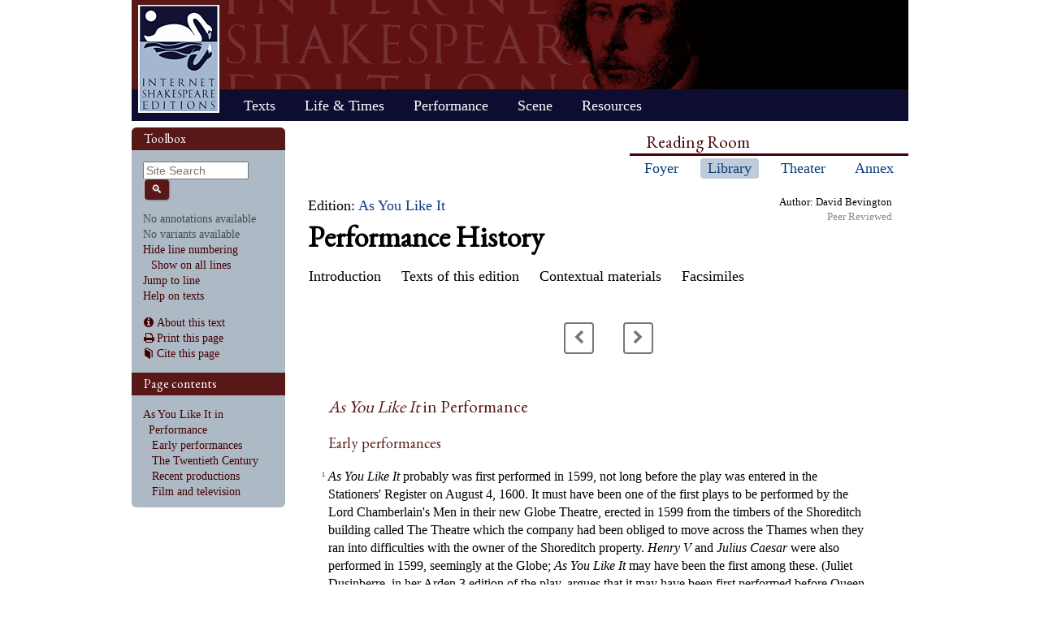

--- FILE ---
content_type: text/html; charset=UTF-8
request_url: https://internetshakespeare.uvic.ca/doc/AYL_StageHistory/index.html%3Fe=AYL.html
body_size: 45687
content:

<!DOCTYPE html>
<html xmlns="http://www.w3.org/1999/xhtml" class="popups-off" data-is-friend="true" data-redirectbaseurl="https://internetshakespeare.uvic.ca" data-isbeta="false"><head><meta http-equiv="Content-Type" content="text/html; charset=utf-8" /><title>As You Like It: Performance History :: Internet Shakespeare Editions</title><link rel="schema.DCTERMS" href="http://purl.org/dc/terms/" /><meta name="ISE.SiteNavRoom" content="library" /><meta name="ISE.HasAnnotations" content="false" /><meta name="ISE.HasVariants" content="false" /><meta name="ISE.HasPopupVariants" content="false" /><meta name="ISE.HasRelineations" content="false" /><meta name="ISE.HasParallels" content="false" /><meta name="ISE.HasNotIn" content="false" /><link href="https://cdn.jsdelivr.net/normalize/5.0.0/normalize.css" rel="stylesheet" type="text/css" /><link href="https://cdn.jsdelivr.net/jquery.ui/1.11.4/themes/smoothness/jquery-ui.min.css" rel="stylesheet" type="text/css" /><link href="../../template/css/base.css" rel="stylesheet" type="text/css" /><link href="../../template/css/style_optional.css" rel="stylesheet" type="text/css" /><link href="../../js-lib/mediaelement/mediaelementplayer.min.css" rel="stylesheet" type="text/css" /><link rel="stylesheet" type="text/css" href="../../template/css/texts/TextViewerCommon.css" /><link rel="stylesheet" type="text/css" href="../../template/css/texts/view-work.css" /><link rel="stylesheet" type="text/css" href="../../template/css/texts/Apparatus.css" /><script src="https://code.jquery.com/jquery-3.6.0.min.js"></script><script src="https://cdn.jsdelivr.net/jquery.cookie/1.4.1/jquery.cookie.min.js"></script><script src="https://cdn.jsdelivr.net/jquery.ui/1.11.4/jquery-ui.min.js"></script><!--[if lt IE 9]>
			<script src="https://cdn.jsdelivr.net/ie7.js/2.1b4/IE9.js"></script>
			<script src="https://cdn.jsdelivr.net/ie7.js/2.1b4/ie7-squish.js"></script>
			<script src="/js-lib/texts/ierange-m2-packed.js"></script>
		<![endif]--><script src="../../js-lib/globalmenu.js"></script><script src="../../js-lib/popups.js"></script><script src="../../js-lib/lightbox.js"></script><script src="../../js-lib/mediaelement/mediaelement-and-player.min.js"></script><script src="../../js-lib/mediaelement-customize.js"></script><script src="https://cdn.jsdelivr.net/jquery.sticky-kit/1.1.2/jquery.sticky-kit.min.js"></script><script>$(function() { $("._leftnav").stick_in_parent({spacer:false}); });</script><script src="../../js-lib/redirect.js"></script><script src="../../js-lib/texts/manager.js"></script><script src="../../js-lib/texts/apparatus.js"></script><script src="../../js-lib/texts/milestones.js"></script><script src="../../js-lib/texts/highlighter.js"></script><script src="../../js-lib/texts/annotations.js"></script><script src="../../js-lib/texts/variants.js"></script><script src="../../js-lib/texts/popupVariants.js"></script><script src="../../js-lib/texts/ambiguities.js"></script><script src="../../js-lib/texts/relineations.js"></script><script src="../../js-lib/texts/parallels.js"></script><script src="../../js-lib/texts/addedLabels.js"></script><script src="../../js-lib/texts/notinVariants.js"></script><link rel="icon" type="image/png" href="../../ise-16.png" /><style>#printed { display: none; }</style><style>@import url('../../template/css/print.css') print;</style><script src="../../js-lib/citation.js"> </script><meta name="DCTERMS.modified" content="2019-01-11T00:00:05.163-08:00" /></head><body><div class="_header fixedwrap"><h1>Internet Shakespeare Editions</h1><ul class="_subjnav nav-horizontal" role="menu"><li id="subj-home"><a href="../../m/index.html" title="Home">Home</a></li><li id="subj-pnp"><a title="Access to the plays &amp; poems and the Illuminated Text" href="../../Library/plays.html">Texts</a></li><li id="subj-lnt"><a title="Background on Shakespeare&#039;s life &amp; times" href="../../Library/SLT/index.html">Life &amp; Times</a></li><li id="subj-sip"><a title="Images &amp; production information on Shakepeare on stage &amp; film" href="../../Theater/dbindex.html">Performance</a></li><li id="subj-rev"><a href="../../scene/index.html">Scene</a></li><li id="subj-rsrc"><a href="../../Foyer/resources.html">Resources</a></li></ul></div><div class="_body fixedwrap"><div class="_roomnav" role="menu"><h2>Reading Room</h2><ul class="nav-horizontal"><li id="foyer"><a title="Administration &amp; editors of the Internet Shakespeare Editions Incorporated" href="../../Foyer/index.html">Foyer</a></li><li id="library" class="current"><a title="Fully edited versions of the plays &amp; poems, Shakespeare&#039;s Life &amp; Times" href="../../Library/index.html">Library</a></li><li id="theater"><a title="Images &amp; production information on Shakespeare on stage &amp; film" href="../../Theater/index.html">Theater</a></li><li id="annex"><a title="Reading room contains information discussions, unedited plays &amp; poems" href="../../Annex/index.html">Annex</a></li></ul></div><div class="_leftnav"><div class="_gadgets"><h2>Toolbox</h2><form method="GET" action="https://internetshakespeare.uvic.ca/search.html" id="sitesearch" class="_sitesearch"><input type="search" name="q" placeholder="Site Search" /><button type="submit" name="sa" title="Search" id="sitesearch-submit" class="icon">🔍</button></form><br id="showHideAnnotations" class="stub" /><br id="variantsUI" class="stub" /><br id="milestonesUI" class="stub" /><div><a href="index.html%3Fe=AYL.html#jump" data-popup="static" data-popup-nib="true">Jump to line</a><div class="popupContent" id="jump"><form method="GET" action="https://internetshakespeare.uvic.ca/doc/_ln-helper/AYL_StageHistory/complete/">
        <input type="hidden" name="e" value="AYL" />
        <input type="hidden" name="doc" value="doc_AYL_StageHistory" />
        <input type="hidden" name="view" value="complete" />
        <input type="hidden" name="type" value="tln" />Through Line Number <input name="ln" pattern="\d+(\.\d+)*" required="required" size="5" />
        <input type="submit" class="button" value="Go" />
    </form><script src="../../js-lib/texts/ln-jump.js"></script></div></div><div><a href="../../Foyer/Texts/help/index.html">Help on texts</a></div><div class="_friendFeatures"><div class="withPopups"><a href="index.html%3Fe=AYL.html#about" class="icon-info" data-popup="static" data-popup-nib="true">About this text</a></div><a id="printpage" class="icon-print" href="complete/index.html%3Fview=print.html">Print this page</a><div id="citepage"><a class="icon-book" href="../../Foyer/citing.html">Cite this page</a></div><br id="annotator" class="stub" /><br id="edit" class="stub" /></div></div><div id="toc" class="_toc"><h2>Page contents</h2><ol class="nav"><li class="h2"><a href="index.html%3Fe=AYL.html#HAsYouLikeItinPerformance">
        
            As You Like It in Performance
    </a></li><li class="h3"><a href="index.html%3Fe=AYL.html#HEarlyperformances">
        Early performances
    </a></li><li class="h3"><a href="index.html%3Fe=AYL.html#HTheTwentiethCentury">
        The Twentieth Century
    </a></li><li class="h3"><a href="index.html%3Fe=AYL.html#HRecentproductions">
        Recent productions
    </a></li><li class="h3"><a href="index.html%3Fe=AYL.html#HFilmandtelevision">
        Film and television
    </a></li></ol></div><div class="popupContent popupContent" id="about" data-this="text"><h2>About this text</h2><txt:aboutdoc xmlns:txt="https://internetshakespeare.uvic.ca/exist/rest/db/apps/iseapp/content/schema/text">
        <div>
            <li>
                <i>Title</i>: As You Like It: Performance History</li>
            <div>
                <li>
                    <i>Author</i>: David Bevington</li>
            </div>
            <br />
            Copyright David Bevington. This text may be freely used for
            educational, non-profit purposes; for all other uses
            contact the Editor.
        </div>
    </txt:aboutdoc></div></div><div id="content" class="_content"><div class="status author"><dd><span class="label">Author: </span>David Bevington</dd></div><div class="status">Peer Reviewed</div><ul class="dropDownNav stacked"><li>
        <span>
            Edition:
            <a href="../../Library/Texts/AYL.html">As You Like It</a>
        </span>
    </li></ul><h1> Performance History</h1><ul class="dropDownNav"><li class="hasSubnav containsCurrent">Introduction<ol>
            <li>
                <a href="../AYL_GenIntro/index.html%3Fe=AYL.html">
                    <li>
                        <a href="../AYL_GenIntro/index.html"> Introduction</a>
                    </li>
                </a>
            </li>
            <li>
                <a href="../AYL_CriticalSurvey/index.html%3Fe=AYL.html">
                    <li>
                        <a href="../AYL_CriticalSurvey/index.html"> Critical Reception</a>
                    </li>
                </a>
            </li>
            <li class="current">
                <a href="index.html%3Fe=AYL.html">
                    <li>
                        <a href="index.html"> Performance History</a>
                    </li>
                </a>
            </li>
            <li>
                <a href="../AYL_TextIntro/index.html%3Fe=AYL.html">
                    <li>
                        <a href="../AYL_TextIntro/index.html"> Textual Introduction</a>
                    </li>
                </a>
            </li>
            <li>
                <a href="../AYL_Chronology/index.html%3Fe=AYL.html">
                    <li>
                        <a href="../AYL_Chronology/index.html"> Chronology</a>
                    </li>
                </a>
            </li>
            <li>
                <a href="../AYL_Bibliography/index.html%3Fe=AYL.html">
                    <li>
                        <a href="../AYL_Bibliography/index.html"> Bibliography</a>
                    </li>
                </a>
            </li>
        </ol>
    </li><li class="hasSubnav">Texts of this edition<ol>
            <li>
                <a href="../AYL_M/index.html%3Fe=AYL.html">
                    <li>
                        <a href="../AYL_M/index.html">As You Like It, Modern</a>
                    </li>
                </a>
            </li>
            <li>
                <a href="../AYL_F1/index.html%3Fe=AYL.html">
                    <li>
                        <a href="../AYL_F1/index.html">As You Like It, Folio 1, 1623 (Old-spelling transcription)</a>
                    </li>
                </a>
            </li>
        </ol>
    </li><li class="hasSubnav">Contextual materials<ol>
            <li>
                <a href="../EMIH_M/index.html%3Fe=AYL.html">
                    <li>
                        <a href="../EMIH_M/index.html">Everyman In His Humor</a>
                    </li>
                </a>
            </li>
            <li>
                <a href="../Euphues_M/index.html%3Fe=AYL.html">
                    <li>
                        <a href="../Euphues_M/index.html">Euphues</a>
                    </li>
                </a>
            </li>
            <li>
                <a href="../Gal_M/index.html%3Fe=AYL.html">
                    <li>
                        <a href="../Gal_M/index.html">Galathea</a>
                    </li>
                </a>
            </li>
            <li>
                <a href="../Gamelyn_OS/index.html%3Fe=AYL.html">
                    <li>
                        <a href="../Gamelyn_OS/index.html">The Tale of Gamelyn</a>
                    </li>
                </a>
            </li>
            <li>
                <a href="../matrimony_M/index.html%3Fe=AYL.html">
                    <li>
                        <a href="../matrimony_M/index.html">The Marriage Service</a>
                    </li>
                </a>
            </li>
            <li>
                <a href="../myths_M/index.html%3Fe=AYL.html">
                    <li>
                        <a href="../myths_M/index.html">Myths in Shakespeare</a>
                    </li>
                </a>
            </li>
            <li>
                <a href="../RobinHood_M/index.html%3Fe=AYL.html">
                    <li>
                        <a href="../RobinHood_M/index.html">Robin Hood and the Beggar</a>
                    </li>
                </a>
            </li>
            <li>
                <a href="../Rosalind_M/index.html%3Fe=AYL.html">
                    <li>
                        <a href="../Rosalind_M/index.html">Rosalind: Euphues&#039; Golden Legacy</a>
                    </li>
                </a>
            </li>
        </ol>
    </li><li class="hasSubnav">
        Facsimiles
		<ul>
            <li class="hasSubnav">
                <a>First Folio</a>
                <ul>
                    <li>
                        <a href="../../Library/facsimile/bookplay/Bran_F1/ayl/index.html">Brandeis University</a>
                    </li>
                    <li>
                        <a href="../../Library/facsimile/bookplay/SLNSW_F1/ayl/index.html">New South Wales</a>
                    </li>
                </ul>
            </li>
            <li>
                <a href="../../Library/facsimile/edition/F2/ayl/index.html">Second Folio</a>
            </li>
            <li>
                <a href="../../Library/facsimile/edition/F3/ayl/index.html">Third Folio</a>
            </li>
            <li>
                <a href="../../Library/facsimile/edition/F4/ayl/index.html">Fourth Folio</a>
            </li>
            <li>
                <a href="../../Library/facsimile/edition/23:vol2/ayl/index.html">Works Rowe, Vol.2</a>
            </li>
            <li>
                <a href="../../Library/facsimile/edition/28:vol2/ayl/index.html">Works Theobald, Vol.2</a>
            </li>
        </ul>
    </li></ul><div id="document-navigation"><a class="prev icon disabled">&lt;</a><a class="next icon disabled">&gt;</a></div><div data-document-id="AYL_StageHistory" data-view-type="complete" data-document-edition="AYL" data-document-volume="StageHistory" data-range-select="" data-modified="2016-11-15" id="text-body"><div class="innerContent">
<h2 id="HAsYouLikeItinPerformance">
        <span>
            <em>As You Like It</em> in Performance</span>
    </h2>
    <h3 id="HEarlyperformances">
        <span>Early performances</span>
    </h3>
    <p>
        <em>
            <a id="tln-1" href="index.html%3Fe=AYL.html#tln-1" class="milestone tln" title="TLN: 1">1</a>As You Like It</em> probably was first performed in 1599, not long before the play was entered in the Stationers&#039; Register on August 4, 1600. It must have been one of the first plays to be performed by the Lord Chamberlain&#039;s Men in their new Globe Theatre, erected in 1599 from the timbers of the Shoreditch building called The Theatre which the company had been obliged to move across the Thames when they ran into difficulties with the owner of the Shoreditch property. <em>Henry V</em> and <em>Julius Caesar</em> were also performed in 1599, seemingly at the Globe; <em>As You Like It</em> may have been the first among these. (Juliet Dusinberre, in her Arden 3 edition of the play, argues that it may have been first performed before Queen Elizabeth&#039;s court at Richmond Palace; her evidence is circumstantial, but then no documentary evidence links the play directly with the Globe, either. There is also an unsubstantiated stage tradition of a court performance in 1603.) The company included about ten adult males, most of whom, like Shakespeare, were sharers in the company&#039;s financial fortunes. According to a stage tradition from the mid eighteenth century (recorded by William Oldys), one of Shakespeare&#039;s younger brothers reported having seen Will Shakespeare &quot;in one of his own comedies, wherein being to impersonate a decrepit old man, he wore a long beard, and appeared so weak and drooping and unable to walk that he was forced to be supported and carried by another person to a table, at which he was seated among some company, who were eating, and one of them sung a song.&quot;</p>
    <p>
        <a id="tln-2" href="index.html%3Fe=AYL.html#tln-2" class="milestone tln invisible" title="TLN: 2">2</a>This detailed description suggests that Shakespeare took the role of Old Adam in<em>AYL.</em>The part of Touchstone may have been played by Robert Armin, a recent arrival in the company as a replacement for Will Kemp, who had left early in 1599; although this hypothesis has recently been challenged (by Juliet Dusinberre in her Arden 3 <em>AYL</em>), the shift in comic roles in Shakespeare&#039;s plays from Bottom the Weaver and Dogberry (presumably well suited to Kemp&#039;s comic style) to the more philosophical Touchstone and then Lavatch in <em>All&#039;s Well That Ends Well</em> and the Fool in <em>King Lear</em> does plausibly suggest that Shakespeare wrote his clown parts with two distinctive clowning traditions in mind. The other adult actors in the original <em>AYL</em>would presumably have included Richard Burbage, John Heminges, Augustine Phillips, Henry Condell, Will Sly, and Richard Cowley, all of whom, with Shakespeare, were listed as sharers in a patent of 1603. We cannot tell how the roles were distributed, but we can note that the play is well designed to provide suitably important parts for a company of this size.</p>
    <p>
        <a id="tln-3" href="index.html%3Fe=AYL.html#tln-3" class="milestone tln invisible" title="TLN: 3">3</a>The company seems to have included four boys to play the roles of Rosalind, Celia, Phoebe, and Audrey, with perhaps two extras to sing the song in 5.3. Of these, the boys playing Rosalind and Celia must have been the pick of the lot in experience and acting skill. Apparently they were of noticeably different heights. Rosalind remarks to Celia at <a class="ilink" href="../AYL_M/scene/1.3/index.html#tln-580">TLN 580</a> that &quot;I am more than common tall,&quot; whereas Celia at <a class="ilink" href="../AYL_M/scene/4.3/index.html#tln-2237">TLN 2237</a>-38 is described as &quot;low / And browner than her brother.&quot; (Le Beau&#039;s observation at <a class="ilink" href="../AYL_M/scene/1.2/index.html#tln-440">TLN 440</a> that &quot;the taller is his daughter,&quot; referring to Celia as daughter of Duke Frederick, offers contrary evidence, but is usually regarded as a misprint; in any event, this line presupposes that the two boy actors are of different heights.) Rosalind&#039;s height is noted in Thomas Lodge&#039;s <em>Rosalynde</em>, Shakespeare&#039;s chief source for <em>AYL.</em> Paired boy actors of unequal height are similarly called for in <em>A Midsummer Night&#039;s Dream</em> (c. 1595) in the parts of Hermia and Helena.</p>
    <p>
        <em>
            <a id="tln-4" href="index.html%3Fe=AYL.html#tln-4" class="milestone tln invisible" title="TLN: 4">4</a>AYL</em> was not published until the folio collected edition of 1623. The play is so delightful that it must have pleased its original audience in 1599, and is included in a list of plays from the King&#039;s Men&#039;s repertory now &quot;allowed of&quot; in 1669 to Thomas Killigrew at the Theatre Royal in Bridges Street, and yet it disappears from records of public performances until well into the eighteenth century. Allusions to it in the seventeenth century are uncertain and few in number compared with, say, <em>Twelfth Night</em> or <em>Romeo and Juliet</em>, or Falstaff in <em>1 Henry IV.</em>
    </p>
    <p>
        <a id="tln-5" href="index.html%3Fe=AYL.html#tln-5" class="milestone tln" title="TLN: 5">5</a>A revival of sorts took place at Drury Lane in 1723, but in the kind of altered form that was the fate of many a Shakespearean play in the Restoration and eighteenth century. Charles Johnson&#039;s adaptation, called <em>Love in a Forest,</em> borrowed the play-within-the-play of &quot;Pyramus and Thisbe&quot; from <em>Midsummer</em> in order to provide entertainment for Duke Senior and his forest mates. Some lines imported from the first act of <em>Richard II</em> added intensity to the confrontation of Orlando and the wrestler Charles, who was now transformed into &quot;the fencer Charles&quot; so that refined eighteenth-century audiences could enjoy a rapier duel in place of the inelegant and lower-class wrestling match. Colley Cibber, the lead actor, made sure that his role of Jaques was sufficiently central by arrogating the passage about the sobbing deer to himself rather than to the First Lord in 2.1. This Jaques proceeded to fall in love with Celia, wooing her with some witty remarks taken from Benedick in <em>Much Ado About Nothing.</em>The love tribulations of Silvius and Phoebe and of William and Audrey, along with the antics of Sir Oliver Martext and Corin, disappeared to make room for the added material. Virtue triumphed: Charles confessed that he had been suborned by Orlando&#039;s brother Oliver to accuse Orlando of treason, whereupon Oliver died the instructive death of a stage villain.</p>
    <p>
        <a id="tln-6" href="index.html%3Fe=AYL.html#tln-6" class="milestone tln invisible" title="TLN: 6">6</a>With Hannah Pritchard as Rosalind at Drury Lane in 1740, <em>AYL</em>recovered some of its accustomed shape. Even so, Celia, played by Kitty Clive, sang the &quot;cuckoo&quot; song (that had previously been imported from the end of <em>Love&#039;s Labor&#039;s Lost</em>into <em>Love in a Forest</em>) to accompany Thomas Arne&#039;s delightful settings of &quot;Under the greenwood tree&quot; and &quot;Blow, blow, thou winter wind&quot; in 2.5 and 2.7. Dances and a pantomime entitled <em>Robin Goodfellow</em> enlivened the festivities. Charles Macklin played Touchstone in 1740 and in many a revival thereafter. Ann Dancer (soon Mrs Spranger Barry and then Mrs Crawford), Peg Woffington, Sarah Siddons, and Mrs. Abington were among the famous actresses of the eighteenth who appeared in the newly rediscovered <em>AYL</em>. The play became a special favorite at Drury Lane, appearing more often there from 1776 to 1817 than any other Shakespeare play; indeed, it was absent only thrice in forty-one seasons. The tradition of importing songs continued on into the early nineteenth century, so much so that <em>AYL</em>became virtually operatic: included were &quot;Full many a glorious morning&quot; (Sonnet 33), &quot;Tell me where is fancy bred?&quot; (<em>The Merchant of Venice</em>, 32.63), and &quot;Where the bee sucks&quot; (<em>The Tempest</em>, 5.1.88), along with those that had been added earlier. Covent Garden did well in this operatic vein; Frederic Reynolds&#039;s production there in 1824 featured the music of Henry Bishop and Thomas Arne. Jaques clung to the &quot;sobbing deer&quot; speech until William Charles Macready&#039;s production at Drury Lane in 1842, when it was finally restored to the First Lord. Sir Oliver Martext and Hymen generally retired to the sidelines, and Phoebe&#039;s part was cut back. Much of this was codified in John Philip Kemble&#039;s acting edition of 1820.</p>
    <p>
        <a id="tln-7" href="index.html%3Fe=AYL.html#tln-7" class="milestone tln invisible" title="TLN: 7">7</a>When Macready produced the play at Covent Garden in 1837-9 and then at Drury Lane in 1842, he took the part of Jaques, with Louisa Nisbett and later Helen Faucit as Rosalind. Macready&#039;s forte was elaborate staging. The romantic sets painted by Charles Marshall were so elegantly detailed that, in the words of a contemporary reviewer, &quot;he has not <em>realized</em>, he has done more -- he has <em>verified</em> the dramatist.&quot; For the wrestling match in 1.2 Macready provided ropes, staves, and an appreciative on-stage audience that applauded each moment of triumphant action. Audiences were encouraged to join in the excited response. Distant sheep bells announced the pastoral setting. Queen Victoria commanded a performance of the play at Drury Lane on 12 June 1843. Charlotte Cushman was Rosalind at the Princess&#039;s Theatre in 1845; like Helen Faucit, she was the embodiment of Victorian ideals of womanhood. Louisa Nisbett was still in the role of Rosalind in 1879 at Chapel Lane, London; see commentary note at <a class="ilink" href="../AYL_M/scene/4.2/index.html#tln-2127">TLN 2127</a>.</p>
    <p>
        <a id="tln-8" href="index.html%3Fe=AYL.html#tln-8" class="milestone tln invisible" title="TLN: 8">8</a>As the century progressed, the text of <em>AYL</em>increasingly gave way to the demands of costly and hard-to-move scenery. A production at London&#039;s St. James&#039;s Theatre in 1885 by John Hare and W. H. and Madge Kendal included in its stage picture a brook &quot;rippling among the sedges&quot; with such verisimilar effect that the stream seemed to lose itself among the marshy plants at the water&#039;s edge. The decor, as designed by Lewis Wingfield, was inspired by the fifteenth-century court of the French King Charles VII, with elaborate hairdos and a lifelike replica of the Ch{^a}teau d&#039;Amboise. For a production in the following year, also at the St James, George Alexander included music by Beethoven, Thomas Arne, and Arthur Sullivan, among others. At the Lyceum Theatre in 1890, as produced by Augustin Daly, Act 2 began with the scene (2.3) in which Adam and Orlando depart for the forest, so that the action could remain uninterruptedly in Arden from that point on (rather than, as in Shakespeare&#039;s text, shifting back in 2.2 to the court of Duke Frederick). In his American production of 1897, with Ada Rehan as a resolutely feminine Rosalind, Daly featured a &quot;terrace and courtyard before the Duke&#039;s palace&quot; with an arched gateway to the left. Ada Rehan also played Rosalind in New York and London in 1889-90. At His Majesty&#039;s Theatre in 1907, under the direction of Oscar Asche, two thousand pots of ferns and cartloads of leaves were imported weekly to create the aura of a real forest. Sir Frank Benson continued this verisimilar tradition at Stratford-upon-Avon with productions nearly every year from 1910 to 1919, featuring elaborately painted canvas flats, a carpet of leaves on the stage, and costumes in autumnal colors.</p>
    <h3 id="HTheTwentiethCentury">
        <span>The Twentieth Century</span>
    </h3>
    <p>
        <a id="tln-9" href="index.html%3Fe=AYL.html#tln-9" class="milestone tln invisible" title="TLN: 9">9</a>This &quot;realistic&quot; vein of production continues on into the present day, especially in open-air performances in New York&#039;s Central Park, London&#039;s Regents Park, Haddington Hill Park in Oxford, the grounds of Coombe House, Kingston-upon-Thames (22 July 1884), the Boboli Gardens in Florence (as directed in Italian, <em>Come Vi Piace,</em> by Jacques Copeau in May, 1938, with Jean-Louis Barrault as a circus-clown Touchstone, previously in 1934 at Paris&#039;s Th{&#039;e}{^a}tre de l&#039;Atalier), and still others, where lighting effects among real trees and greenswards can produce magical impressions as the light of day yields to evening. At the same time, a modern revolt against verisimilar staging was sure to take place, in the interests of interrogating a theatrical orthodoxy that placed a large premium on bucolic bliss and saccharine sentimentality. Nigel Playfair&#039;s production at Stratford-upon-Avon in 1919 was so intentionally devoid of the usual scenery and costumes that many spectators were unhappy. Nugent Monck, at Norwich&#039;s Maddermarket Theatre in 1921, attempted a practical model of the unadorned Elizabethan stage, in the spirit of William Poel and the Elizabethan Stage Society. Harcourt Williams employed a wintry set in his 1932-3 production at the Old Vic with Peggy Ashcroft as Rosalind and Alastair Sim as Duke Senior; so did Glen Byam Shaw at Stratford-upon-Avon in 1952, with Margaret Leighton as Rosalind and Michael Hordern as Jaques. Esm{&#039;e} Church&#039;s 1936 production at the Old Vic was enlivened by an off-stage love affair between Michael Redgrave (Orlando) and Edith Evans (Rosalind). Katharine Hepburn played Rosalind in New York for 145 nights in 1950 as something of a &#039;new&#039; woman. The set for Michael Elliott&#039;s 1961-2 production at Stratford-upon-Avon and then at the Aldwych in London, with Colin Blakely as Touchstone, Vanessa Redgrave as Rosalind, and Rosalind Knight as Celia was dominated by the massive trunk of an oak tree, leafless as the play began. At Stratford, Connecticut, 1961, in a modern-dress production, Sir Oliver Martext entered in 3.3 on a bicycle.</p>
    <p>
        <a id="tln-10" href="index.html%3Fe=AYL.html#tln-10" class="milestone tln" title="TLN: 10">10</a>More arrestingly, an all-male production for the National Theatre in 1967, directed by Clifford Williams with Ronald Pickup as Rosalind and Jeremy Brett as Orlando, featured a forest of Plexiglass tubes and sheets of metal screen. In this modern-art setting, designed by Ralph Koltai, Williams exploited the sexual ambiguities of cross-gendered costuming to investigate themes of identity, romantic infatuation, and power. (For other all-male productions, see Knowles, ed. <em>AYL</em>, 641.)</p>
    <p>
        <a id="tln-11" href="index.html%3Fe=AYL.html#tln-11" class="milestone tln invisible" title="TLN: 11">11</a>David Jones&#039;s Royal Shakespeare Company production at Stratford-upon-Avon in 1967-8, with Dorothy Tutin and Janet Suzman as Celia (and later as Rosalind), was similarly attuned to a modern view of women&#039;s relationship to one another and to men. Edward Payson Call chose the aftermath of the American Civil War as the mise-en-sc{`e}ne for his production at Minneapolis&#039;s Tyrone Guthrie Theater in 1966. Plexiglas tubing appeared once more in Buzz Goodbody&#039;s 1973 RSC modern-dress production, starring Eileen Atkins as Rosalind, Bernard Lloyd and then David Suchet as Orlando, Maureen Lipman as Celia, Richard Pasco as Jaques, and Derek Smith as a music-hall and television-comedy Touchstone. At the San Diego Shakespeare Festival, in 1976, the banishment of Duke Senior and his followers to the Forest of Arden was equated with the plight of North American Indians uprooted from their native lands and exiled to colonial French Canada. Trevor Nunn produced an operatic <em>AYL</em> in 1977 for the RSC in Stratford set in the early seventeenth century. A 1985-6 production for the RSC by Adrian Noble employed a surreal set, devoid of trees, thus eliding the distinctions between court and country. Juliet Stevenson as Rosalind and Fiona Shaw as Celia explored a loving friendship between women in a way that was deepened by modern perceptions of gender differences.</p>
    <p>
        <a id="tln-12" href="index.html%3Fe=AYL.html#tln-12" class="milestone tln invisible" title="TLN: 12">12</a>More was to come. Geraldine McEwan directed <em>AYL</em> in 1988 for Kenneth Branagh&#039;s new Renaissance Theatre Company, with Branagh as a sleazy cockney Touchstone. Samantha Bond was a notably androgynous Rosalind in David Thacker&#039;s production for the RSC in 1992. Touchstone, in John Caird&#039;s 1990 production for the RSC, placed clown noses on most of the other characters, thereby interrogating traditional distinctions between folly and wisdom. Stephen Pimlott, in his 1996 production for the RSC with Niamh Cusack as Rosalind, made use of sheet metal boxes and pillars in aluminum and steel to suggest a thoroughly man-made forest. At the new London Globe in 1998-9, as directed by Lucy Bailey, with Anastasia Hille as Rosalind, Paul Hilton as Orlando, and David Rintoul as both dukes, a solitary tree, bare except for a few apples, was the only concession to realism on an otherwise uncluttered Elizabethan stage. Barry Edelstein&#039;s production for the Williamstown Theatre Festival in 1999, jazzy and improvisational in style, was notable mainly for the casting of Gwyneth Paltrow as Rosalind. David Bell&#039;s rollicking production for Chicago Shakespeare Theatre in 2001 paid special attention to the mutually supportive friendship of Rosalind (Elizabeth Laidlaw) and Celia (Kate Fry).</p>
    <h3 id="HRecentproductions">
        <span>Recent productions</span>
    </h3>
    <p>
        <a id="tln-13" href="index.html%3Fe=AYL.html#tln-13" class="milestone tln invisible" title="TLN: 13">13</a>In Greg Doran&#039;s RSC production at Stratford-upon-Avon in 2000, with Alexandra Gilbreath as Rosalind, the lavish set was a dreamland of white tapestry for the court, with brightly colored cushions and art deco cutout trees representing the forest. The show generally disappointed critics, but did better at London&#039;s Pit Theater. It had the bad luck to be staged shortly after a superb production by Michael Grandage at the Crucible, Sheffield, and Lyric, Hammersmith Theatres, for which Grandage was named Best Director in the London Critics Circle Theatre Award for 2000. Grandage has also been honored for other productions at the Donmar Warehouse. Marianne Elliott&#039;s 2000 <em>AYL</em> at the Royal Exchange, also in the wake of Grandage&#039;s success, was rated as &#039;vivid, clear, and occasionally inspired, but marred by deliberateness of intent&#039;. Claire Price was an engaging Rosalind opposite Tristan Sturrock&#039;s delightfully-unsure-of-himself Orlando, &#039;often to be caught surreptitiously trying out manly or poetic poses&#039; (<em>The Independent</em>, July 22, 2000).</p>
    <p>
        <a id="tln-14" href="index.html%3Fe=AYL.html#tln-14" class="milestone tln invisible" title="TLN: 14">14</a>One particularly striking production in a modernist vein was that directed by Declan Donnellan for Cheek by Jowl, touring in Britain in 1991 and thereafter on tour worldwide. In a canvas box set mounted on a plain wooden floor, the forest was invoked by green banners cascading downward from the flies. The all-male cast, clothed at first in black trousers and white shirts, then in working clothes for the Duke&#039;s followers and unpadded long dresses for the female roles, were on stage from start to finish, coming forward from an outer circle when involved in stage action. Some actors played bits of jazz, especially in the carnivalesque finale. Adrian Lester as Rosalind was tall, dark-complected, visibly masculine and at the same time energized by the homoerotic resonances of his role as a supposed woman disguised as a young man and very much in love both with Orlando (Patrick Toomey) and with Celia (Tom Hollander). This Rosalind was the brilliant embodiment of theatrical ambiguity. The production made a theatrical virtue of calling attention to its own artifice.</p>
    <p>
        <a id="tln-15" href="index.html%3Fe=AYL.html#tln-15" class="milestone tln" title="TLN: 15">15</a>Gregory Thompson, in his dark and melancholic 2003 production at Stratford-upon-Avon&#039;s Swan Theatre in 2003, was the first director to cast a black actress as Rosalind. Nina Sosanya was a tomboy, savvy, nobody&#039;s fool, harboring no romantic illusions about men. What she gained in physical quickness and a thoroughly modern sensibility was somewhat at the expense of Rosalind&#039;s potentially softer nature, especially in her dealings with her gentle and accommodating Orlando (Martin Hutson).</p>
    <h3 id="HFilmandtelevision">
        <span>Film and television</span>
    </h3>
    <p>
        <a id="tln-16" href="index.html%3Fe=AYL.html#tln-16" class="milestone tln invisible" title="TLN: 16">16</a>Productions of <em>AYL</em> in film and television have sometimes been carried away by film&#039;s ability to portray &quot;realistic&quot; settings. A case in point is Paul Czinner&#039;s 1936 black-and-white version. Despite a generous million-dollar budget and the presence of Laurence Olivier (aged 29) in his film debut as a diffident and almost femininely beautiful Orlando, this movie loses its way in saccharine levity. Rosalind, played by Elisabeth Bergner (the wife of the Hungarian-born director and herself a Jewish refugee from Nazi Germany), is irrepressibly frenetic in her giggles and somersaults. She and Celia (Sophie Stewart) simper together like the inmates of a young ladies&#039; seminary. Their sororal jollity lends a tone of forced hilarity to the pastoral world of flute-playing shepherds and country lasses. A generous supply of trees, a thatched cottage, a duck pond, and suitable livestock fill out the mise-en-sc{`e}ne, leaving little to the imagination. The parts of Jaques (Leon Quartermaine) and Touchstone (Mackenzie Ward) are severely trimmed, lest deep thought trouble the gossamer fantasy of this never-never land. Touchstone courts Audrey (Dorice Fordred) decked out as a bunny rabbit. He is given no opportunity to expound on the Seven Degrees of Lying (5.4). All this is perhaps what one might expect from J. M. Barrie, of Peter Pan fame, as one of the adaptors of the script.</p>
    <p>
        <a id="tln-17" href="index.html%3Fe=AYL.html#tln-17" class="milestone tln invisible" title="TLN: 17">17</a>The BBC version produced in 1978 for The Shakespeare Plays by Cedric Messina, with Basil Coleman as director, chooses a predictably &quot;realistic&quot; Masterpiece Theatre style for its settings. Glamis Castle in Scotland serves as the location for the opening sequences at court. The Forest of Arden is a place of very ordinary trees. Here the banished Duke and his companions seem out of place, longing plaintively for the comforts of home. Romance and literary satire alike are overwhelmed by the film&#039;s unpersuasive and constricting literalism, despite some adroit acting especially by Helen Mirren as Rosalind, Richard Pasco as Jaques, and Tony Church as Duke Senior. Hymen (John Moulder-Brown) is a strangely dressed young man rather than the god of marriage. This disappointing production manages to prove, by what it fails to accomplish, how paradoxical theatrical illusion can be: an overdone scenic realism can have the effect of making the experience seem less intense and involving for the audience than lively action on a bare stage or an experimental set.</p>
    <p>
        <a id="tln-18" href="index.html%3Fe=AYL.html#tln-18" class="milestone tln invisible" title="TLN: 18">18</a>Kenneth Branagh&#039;s film <em>AYL</em> of 2006 tends to confirm the paradoxes of illusion that haunt the BBC version. Branagh&#039;s film too is set in a real forested environment -- one located in the vicinity of Gatwick, England, better known for its airport. The forest is colorfully handsome and visually rewarding, but by the same token it seems a bizarre place in which to encounter Sylvius (Alex Wyndham) and Phoebe (Jade Jefferies). Instead of coming before us as the amusing stereotypes of pastoral poetry as presented in Shakespeare&#039;s text, they are two young people who for some reason live in this neighborhood and go through Petrarchan paroxysms of unhappiness in love that have no discernible relationship to the genial literary satire of the play. Perhaps for a similar reason, Touchstone&#039;s wonderful disquisition on the seven &quot;degrees of the lie&quot; is cut; it wouldn&#039;t belong in the milieu of the film&#039;s rather ordinary though pretty forest. Other cuts deprive us of Rosalind&#039;s teaching Orlando that he must learn to love a real woman capable of jealousies and silliness rather than a disembodied goddess on a pedestal. The realistic premise of the forest seemingly demands that Orlando grapple with a real lion in saving the life of his brother -- a scene that Shakespeare more wisely reports through narration.</p>
    <p>
        <a id="tln-19" href="index.html%3Fe=AYL.html#tln-19" class="milestone tln invisible" title="TLN: 19">19</a>To be sure, the film has its fine moments. Corin is as well played (by Jimmy Yuill) as one could hope; his conversation with Touchstone (Alfred Molina) on the relative merits of the country vs. the court works well. Rosalind (Bryce Dallas Howard) is engaging and resourceful, and the part of Orlando is sensitively understood by David Oyelowo. The presumably color-blind casting might appear to backfire, however, when we perceive that all three sons of Rowland de Boys (Orlando, Oliver, played by Adrian Lester, and Jaques de Boys) are assigned to African American actors, as though to mark their separateness and kinship in this way. Celia (Romola Garai) makes an attractive companion for Rosalind. Kevin Kline raises his eyebrows with deliciously understated irony in the part of Jaques, but otherwise appears to be loafing through his assignment. His debate with Duke Senior (Brian Blessed) over the merits and defects of satire is severely truncated. Janet McTeer plays the part of Audrey with sluttish abandon when she is given a chance. Richard Briers, one of Branagh&#039;s most loyal actors, puts genuine feeling into the part of old Adam, but the business is lost in the film&#039;s welter of confusing idioms. Most bizarre, perhaps, is the decision to depict the court of Duke Frederick in a Japanese style, with rice-paper walls through which the invading Duke (Brian Blessing), made out as a kind of Darth Veder, can come crashing through the scenery in his brutish military takeover of his brother&#039;s dukedom. The Japanese motif has no discernible rationale other than, perhaps, to permit the part of Charles the Wrestler to be assigned to a Sumo wrestler (Nobuyuki Takano) of fleshly proportions. This particular Charles speaks no English and thus requires a translator. All this makes for an unusually incoherent film with some endearing moments.</p>
    <p>
        <a id="tln-20" href="index.html%3Fe=AYL.html#tln-20" class="milestone tln" title="TLN: 20">20</a>The modernized set employed by Christine Edzard in her 1992 filming of <em>AYL</em> confronts the paradoxes of theatrical illusion from an opposite point of view. Edzard translates the Forest of Arden into an urban jungle of graffiti-festooned warehouses. The play&#039;s exiles become the homeless of our modern world, sheltering themselves in polyurethane-covered cardboard boxes. Doubling of parts repeatedly juxtaposes the cynicism of court life with the restorative magic of communal bonding among the disadvantaged. Don Henderson plays Duke Frederick as the ruthless boss of a commercial firm, while also doubling as Frederick&#039;s victimized brother, Duke Senior; Andrew Tiernan is both Oliver, a success-driven yuppie, and Oliver&#039;s dropout brother Orlando. Roger Hammond doubles the parts of Le Beau and Corin, thereby contrasting courtly sycophancy with rugged rural honesty. Cross-gendered changes of identity are similarly updated: Emma Croft as Rosalind transforms herself into a scruffy youth in a hooded sweatjacket and wool navy watchcap. These doubling and mirroring effects are vibrant theatrical metaphors for sibling rivalry and unisex role-playing. The drab dockyard setting is, to be sure, continually at odds with the play&#039;s evocative poetry. Many episodes -- the wrestling match, the quipping of Touchstone (Griff Rhys Jones), the cynic philosophy of Jaques (James Fox), the innocent bawdry of country wench Audrey (Miriam Margolyes) -- seem inexplicably out of place. Some transformations are more successful, as when the sleeping Oliver (4.3) is threatened not by a lioness and a snake but by ghetto-dwelling muggers. The overall result is uneven and at times baffling, but in its best moments the film is daringly experimental.</p>
    <p>
        <a id="tln-21" href="index.html%3Fe=AYL.html#tln-21" class="milestone tln invisible" title="TLN: 21">21</a>On the whole, <em>AYL</em> has met with greater success in the theatre than in film or television. Perhaps that is not necessarily the case, but the screen has yet to discover (other than in Edzard&#039;s very interesting attempt) how to create a world of imagination in which Shakespeare&#039;s visionary art is not reduced to the ordinary and the banal.</p>
</div></div><hr class="float-break" /><div id="document-navigation-bottom"><a class="prev icon disabled">&lt;</a><a class="next icon disabled">&gt;</a></div></div><hr class="clear" /></div><div class="_footer fixedwrap"><dl class="nav"><dt><a href="../../Foyer/about.html">About</a></dt><dd><a href="../../Foyer/contact.html">Contact us</a></dd><dd><a href="../../Foyer/quality.html">Content quality</a></dd><dd><a href="../../Foyer/sitemap/index.html">Site guide</a></dd></dl><dl class="nav"><dt>&#xA9; Internet Shakespeare Editions</dt><dd><a href="../../Foyer/copyright.html">Copyright details</a></dd><dd><a href="../../Foyer/privacy.html">Privacy policy</a></dd></dl><dl class="nav"><dt><a href="../../Foyer/makingwaves/acknowledge.html">This site is supported by</a>:</dt><dd><a href="http://www.uvic.ca">University of Victoria</a></dd><dd><a href="../../Foyer/makingwaves/friends/index.html">Friends of the ISE</a></dd><dd><a href="http://www.sshrc.ca"><abbr title="Social Sciences and Humanities Research Council of Canada">SSHRC</abbr></a></dd></dl><ul class="nav"><li id="modified">Last Modified: 2019-01-11</li><li id="printed">Accessed on: 2019-01-11</li><li id="mobile"><a href="../../m/fromdesktop.html" rel="nofollow">Switch to our mobile version</a></li><li><a href="../../Foyer/makingwaves/index.html">Become a Friend of the ISE</a></li></ul></div><script>
			$("._body").css({ "min-height":$("._leftnav").outerHeight(true) });
	    </script><script src="http://www.google-analytics.com/ga.js"></script><script>try { _gat._getTracker("UA-1991127-2")._trackPageview(); } catch(e) {}</script></body></html>


--- FILE ---
content_type: text/css
request_url: https://internetshakespeare.uvic.ca/template/css/texts/TextViewerCommon.css
body_size: 7292
content:
/**************************************************************
 * Description:	This file contains rules common to all elements in the
 * 				TextViewer, regardless of the View selected.
 *
 *************************************************************/

#searchbox {
	margin-bottom:1em;
}
#searchbox a {
	margin-left: 15px;
}

/* move the content in a bit to make room for LNs (not quite right yet)  */
.content {
    margin-left: 2em;
    padding: 0px;
    width: 100%;
}
.content {
    overflow: hidden;
} /* make sure floating divs don't escape the content div */
.status {
    font-size: small;
    color: #888888; /* should be grey */
    float: right; margin-right:20px;
    clear: right;
}
.status.editor, .status.author {
    color:black;
}

.invisible {
	visibility:hidden;
}

/* line numbers */
.milestone {
	font-family:Times, serif;
	font-size:8px; line-height:18px;
	text-decoration:none;
	font-variant: normal;
	font-style: normal;
	position:absolute;
    right: 691px;
    padding: 0 7px; /* overlap slightly with the line to make mousing easier */
    color: gray;
	text-align:left;
}

/* alignment */
.right {
    text-align: right
}
.right.moveup {
	margin-top:-18px; /* reflow to previous line (psuedo-float) */
}
.center {
    text-align: center;
}
.justify {
    text-align: justify;
}
.indented {
	/* actual indent set inline by xslt */
}
.space {
    /* remove space taken up by placeholder chars */
    display:inline-block;
    width:0px;
    height:1px; /* make sure it's never taller than the line */
    overflow:hidden;
	/* actual space set inline by xslt */
}

/* Drop-caps */
.dropcap {
    /* actual drop amount set inline by xslt */
    float: left; line-height:100%;
}

#text-body {
	 /* break away from menus */
	margin-top:2em;
	/* normalize font-size and line-height so hanging-words can be accurately positioned */
	font-size:16px; /* line-height:18px; // use #innerContent line-height */
	position:relative;
	padding: 0 25px;
	width: 669px; /* this is the natural width from the container, but it is needed for print view to keep LNs in the right spot */
}
#text-body #innerContent {
    max-width: 32em;
}
#innerContent img {
    max-width: 669px; /* fit large images within content area */
}


/* shrink-wrap non-modern texts so that right floats don't travel too far */
/* removed to allow headers to fill full width -- any errors resulting? */
/*#text-body { display:table; }
#text-body.M, #text-body.FM { display:block; }
*/

/******************************/
/**       ISE Markup         **/
/******************************/
.blackletter {
	/* what font should we use? just using bold for now.. */
	font-weight:bolder;
}
.blackletter i {
	/* "italic" in blackletter is just "roman" */
	font-weight:normal;
}
.roman {
	font-weight:normal;
}

/*** compensatory formatting (implicit to tags) ***/
.speaker {
    display: inline;
    font-style: italic;
    padding-right: .5em;
    padding-left: .8em;
}
/* only change size/margin of titles found in text body */
#text-body .title {
    font-size: 18px; line-height:20px;
    margin-bottom: 10px;
    font-style: italic;
}
.foreign {
    font-style: italic;
}
.dedication {
    margin: 5px;
}
.line {
    margin: 0px;
    padding: 0px;
}
.sig {
    text-align: center;
    font-weight: bold;
    clear: both;
}
.titlehead {
	font-size:24px; line-height:27px;
}
.sceneleader {
    font-size:18px; line-height:20px;
}
.catchword {
    text-align: right;
    clear: both;
}
.runningtitle {
    font-size: large;
    display: inline;
}
.sd {
    clear: right;
}
.sd.uncertain, .sd.optional {
    color:gray;
}
.pagenum {
    display: inline;
    font-weight: bold;
    font-size: large;
}
.lig {
    letter-spacing: -0.07em;
    margin-right: 0.07em;
}
.marginalia {
	width:12em;
	margin:.5em 1em;
	font-family:sans-serif; font-size:90%;
}
.marginalia.left {
	float:left; margin-left:0; clear:left;
}
.marginalia.right {
	float:right; margin-right:0; text-align:left; clear:right;
}
.hangingword {
	text-align:right;
	float:right; /* must float so wierd things don't happen to adjacent margins */
}
.hangingword.next {
	margin-top:1.3em;
}
/* .hangingword.prev's margin set inline, since it depends on the number of <br>s */

/* SPLIT-LINE TABLES */
.layout-group { border-collapse:collapse; }
.layout-leftpad { text-align: right; }
.layout-sp .milestone { margin-top: 6px; } /* compensate for .5em margin on SP trapped by table cell */

/*** Specifically for Modern works ***/
/* format the speaker consistently, but only change the indentation for
 actual speeches (not for dramatis personae) */
#text-body[data-is-modern] .speaker {
    font-style: normal;
    text-transform: uppercase;
	font-size: 85%;
	margin-left: -20px;
	display:block;
	margin-top:.5em;
	padding:0;
}
#text-body[data-is-modern] .line {
	padding-left:20px;
}
#text-body[data-is-modern] table.line {
    /* padding doesn't work on a table */
    margin-left: 20px;
    padding-left: 0;
}
#text-body[data-is-modern] .line .line {
    /* if lines ever get accidentally nested (eg. iembeds), don't double-indent */
    padding-left:0;
    margin-left:0;
}
#text-body[data-is-modern] .sd {
    font-style: italic;
}

/* Stage directions NOT inside of a speech */
#text-body[data-is-modern] div.sd {
	margin:.4em 0;
}
#text-body[data-is-modern] .line > div.sd,
#text-body[data-is-modern] .layout-interrupt td > div.sd {
	margin-left:-20px;
}

#text-body[data-is-modern] .exit {
    text-align: right;
    display: block;
	max-width:32em;
}
#text-body[data-is-modern] span.exit {
	/* FIXME: possible to use floats instead? */
	position:absolute; width:32em; left:0; margin-top:-1em; z-index:-1;
}
#text-body[data-is-modern] .layoutgroup .exit {
	position:static; width:32em; left:0;
}
#text-body[data-is-modern] span.exit.midline {
	position:static; width:auto; display:inline;
}


/*******************/
/* Intro/Supp page */
#introsupplist {
	list-style-type:disc;
}
#introsupplist dl, #introsupplist dd, #introsupplist dt {
	display:inline;
	margin:0; padding:0;
}
#introsupplist dt {
	margin-right:.5em;
}
#introsupplist dd {
	margin-left:.2em;
}
#introsupplist dd:first-of-type::before {
	content: "by ";
}
#introsupplist dd::before {
	content: ", ";
}


/* override base.css highlighting of anchor links */
a.milestone:hover,
.milestone:visited:hover {
	background-color: transparent;
}

.iembedContainer.embeddedTextLines,
.iembedContainer.embeddedTextNoLines {
	margin:0;
}
.iembedContainer.embeddedTextLines .iembedContent,
.iembedContainer.embeddedTextNoLines .iembedContent {
    position: static; /* don't change milestone positioning parent */
}
.iembedContainer.embeddedTextNoLines,
.iembedContainer.embeddedTextNoLines .iembedContent {
    display: inline;
}

/*******************
 *  New navigation 
 *******************/
#document-navigation, #document-navigation-bottom {
    display: flex;
    justify-content: center;
    align-items: center;
}
#document-navigation > a, #document-navigation-bottom > a {
    margin: 1em;
}
#document-navigation .dropDownNav {
    margin: 0 1em;
}
#jump { /* only applicable when JS is off */
    margin-left: 1em;
}

/* variant style overrides  */
span[data-variant-wit]:not([data-variant-wit='Ed']):not(.sd){
    text-transform: none;
    font-style: none;
    font-size:16px;
}





--- FILE ---
content_type: text/css
request_url: https://internetshakespeare.uvic.ca/template/css/texts/view-work.css
body_size: 82
content:

/* work view marks up stanzas too */
#text-body .stanza {
    margin: 1.4em 0;
}


--- FILE ---
content_type: text/css
request_url: https://internetshakespeare.uvic.ca/template/css/texts/Apparatus.css
body_size: 10115
content:
/**   VARIANTS   **/ /* from js-lib/texts/variants.js */
/*~~~~~~~~~~~~~~~~*/
#variantsUI > div { padding-left: 10px; }
#variantsUI ul {
   margin:0; padding:0;
   list-style-type:none;
   max-height: 100px;
   overflow:auto;
   border:1px solid #999;
}
/* show scrollbars when collation variants expand */
#collationOpts,
#annotationOpts {
  max-height:8em;
  overflow:auto;
  padding-left:15px;
}
.variants-visible .variant_wrap {
    border-bottom: 2px solid #727EA3; /* dark pastel blue */
}
/* when variants off, hide all non-lemma readings and witness marks */
.variant.apparatus-ignore, .variant-wit {
    display: none;
}
/* show witness marks on visible readings when in expanded mode */
.variants-visible.variants-expanded .variants-visible .variant-wit {
    font-size: 50%;
    display: inline;
    padding: 0 .3em;
    white-space: nowrap;
}
/* only show readings marked as visible when in expanded mode */
.variants-visible.variants-expanded .variant {
    display: none;
}
.variants-visible.variants-expanded .variant.variants-visible {
    display: inline;
    border-radius: 6px;
    padding: 2px 4px 1px;
    margin: 0 1px;
    color: black;
}
/* but show the Ed variant when all readings are turned off in a group */
.variants-visible.variants-expanded .variants-alloff .variant {
    display: inline;
    opacity: .4;
}
.variants-visible.variants-expanded .variants-alloff .variant.apparatus-ignore {
    display: none;
}
/* extend background color down to the underline */
.apparatus-anchor .apparatus-anchor .variant.variants-visible { padding-bottom: 4px; /* 1px + 3px */ }
.apparatus-anchor .apparatus-anchor .apparatus-anchor .variant.variants-visible { padding-bottom: 7px; /* 1px + 6px */ }

/* popup content */
.variant.popup .ui-dialog-content dl {
    margin-top: 0;
}
.variant.popup .ui-dialog-content dt {
    margin: .5em 0 0 0;
    padding: 0;
    font-weight: bold;
}
.variant.popup .ui-dialog-content dt:first-child {
    margin-top: 0;
}
.variant.popup .ui-dialog-content dd {
    margin: 0 0 0 1em;
    padding: 0;
}
.variant.popup .ui-dialog-content p {
    margin: .25em 0 0 0;
    padding: 0;
}


/**   MILESTONES   **/ /* from js-lib/texts/milestones.js */
/*~~~~~~~~~~~~~~~~~~*/
#milestonesUI > div { padding-left: 10px; }
.milestone {
    -ms-user-select: none;
    -webkit-user-select: none;
    -moz-user-select: none;
}
.milestones-hidden .milestone {
    display: none;
}
.milestones-full .milestone.tln {
    position: static;
    visibility: visible;
    display: inline;
    vertical-align: middle;
}
.milestones-hidden.milestones-full .milestone {
    /* flow as if in sparse mode when milestones are off */
    position: absolute;
    display: none;
}
.milestones-hidden .milestone.relevantMilestone {
    visibility: visible;
    display: block;
}

/**  HIGHLIGHTING  **/ /* from js-lib/texts/highlighter.js */
/*~~~~~~~~~~~~~~~~~~*/
.highlight {
    background-color: rgb(195,206,212);
}
.highlight-pad {
    padding: .2em 0 .1em; /* make bg color fill line height */
}
.milestone.invisible.highlight {
    visibility: visible;
    display: block;
    z-index: 2;
}
.milestones-full .milestone.highlight {
    display: inline;
}

/**   ANNOTATIONS   **/ /* from js-lib/texts/showHideAnnotations.js */
/*~~~~~~~~~~~~~~~~~~~*/
/* Style for annotation anchors */
.annotations_on .noteAnchor_annotation {
	border-bottom: 2px solid #8B8; /* light green */
}
.annotations_on .noteAnchor_annotation.advancedNote {
	border-bottom-color: #484; /* dark pastel green */
}
#annotationsUI > div { padding-left: 10px; }
.popup .basicNote {
	font-size: 16px; /* use #text-body font-size */
}
.annotation .ui-widget-content > div {
    margin-top: 1em;
}
.annotation .ui-widget-content > div:first-child {
    margin-top: 0;
}
.popup.annotation ul,
.popup.annotation ol {
    margin: 0 0 0 1.5em;
    padding: 0;
}
.ui-dialog-content > .performanceNote > h4 {
    margin-top: 0;
}

/**  POPUP VARIANTS  **/ /* from js-lib/texts/popupVariants.js */
/*~~~~~~~~~~~~~~~~~~~~*/
.apparatus-anchor.annotation-popupvar {
    background-color: #eef;
    background-color: rgba(198, 206, 255, .4); /* transparent so other anchor lines can be seen through */
    border-bottom: 2px dotted #A5A540; /* dark gold */
}
.popupvar-tooltip.ui-tooltip {
    padding: 1px 5px;
    font: 16px/1.4 "Times New Roman", Georgia, serif; /* base font */
    /* style like popups */
    background: url("../../images/popupbg.png") repeat #DFD0B5;
    border: 1px solid black;
}

/**    AMBIGUITIES   **/ /* from js-lib/texts/ambiguities.js */
/*~~~~~~~~~~~~~~~~~~~~*/
.ambig.apparatus-anchor {
	position: relative;
        z-index: 0;
	border-bottom: 2px solid #ca0; /* pastel orange */
	display: inline-block; /* fixes Safari display bug */
}
.ambig.apparatus-anchor .rdg {
	position: absolute;
        left: 0;
}
.printing .ambig.apparatus-anchor .rdg {
	position: static;
	opacity: 1 !important;
}
.printing .ambig .apparatus-removed {
	display: inline; /* show "removed" parts when printing */
}
.ambig.apparatus-anchor .rdg.widest {
	position: relative;
}
.ambig-tooltip.ui-tooltip {
    padding: 1px 5px;
    font: 16px/1.4 "Times New Roman", Georgia, serif; /* base font */
    /* style like popups */
    background: url("../../images/popupbg.png") repeat #DFD0B5;
    border: 1px solid black;
}

/**   EXTENDED TEXTS   **/
/*~~~~~~~~~~~~~~~~~~~~~~*/
.added,
.added .line,
.added .iembedContainer {
    background-color:#e5e5e5;
}
span.added {
    padding: .15em 0;
}

/**   RELINEATIONS  **/
/*~~~~~~~~~~~~~~~~~~~*/
.relineate-orig, .relineation-group-end {
    display:none;
}
.relineation-ui {
    position:absolute; left:536px;
    border-left:1px dotted #aaa;
}
.relineation-ui .label {
    font-size: 12px;
    color: #666;
    position: absolute;
    top: -1.2em;
    left: 6px;
}
.relineation-ui .tabs {
    margin:0;
    padding:3px 0;
}
.relineation-ui::before {
    content:""; display:block;
    position:absolute;
    z-index:-1; /* below text */
    top: -1px;
    height:100%;
    width:510px;
    left:-510px;
    border:1px dotted #aaa;
    border-left:none;
    border-right:none;
}
/* darken borders on hovers *//*
.relineation-ui:hover, .relineation-ui:hover li, .relineation-ui:hover::before {
    border-color:black;
}
*/

.relineation-ui .tabs li {
    margin:0 0 -1px -1px; /* overlap neighbouring borders */
    padding: 1px 6px;
    list-style-type:none;
    border:1px solid #aaa;
    border-left-style: dotted;
    cursor:pointer;
    color: #777;
    margin-right:9px;
    background-color: #f5f5f5;
    position: relative;
    z-index: 1;
}
.relineation-ui .tabs li.current {
    background-color:white;
    border-color: rgb(89,24,24);
    border-right-width: 10px;
    border-left: 0;
    cursor:default;
    color: black;
    margin-right:0;
    padding-left: 7px;
    z-index: 2;
}

/**   PARALLEL PASSAGES   **/
/*~~~~~~~~~~~~~~~~~~~~~~~~*/
.parallel-wrap {
    border: 1px dotted #aaa;
    border-left:0;
}
.parallel-wrap .line {
    text-indent: -1em;
    margin-left: 1em;
}
.parallel-wrap .line.sponly {
   text-indent: 0;
   margin-left: 0;
}
.parallel-ui {
    margin:0;
    padding: 3px 0;
    position: absolute;
    z-index: 1;
    left: 537px;
}
.parallel-ui .label {
    font-size: 12px;
    color: #666;
    position: absolute;
    top: -1.2em;
    left: 6px;
}
.parallel-ui > li {
    margin: 0 0 -1px -1px;
    padding: 1px 6px;
    list-style: none;
    border: 1px solid #aaa;
    border-left-style: dotted;
    cursor: pointer;
    color: #777;
    margin-right: 9px;
    position: relative;
    z-index: 1;
    background-color: #f5f5f5;
    white-space: nowrap;
}
.parallel-ui > li.current {
    background-color: white;
    border-left: 0;
    cursor: default;
    color: black;
    margin-right: 0;
    padding-left: 7px;
    border-color: rgb(89,24,24);
    border-right-width: 10px;
    z-index: 2;
}
.parallel-base,
.parallel-alt {
    display: none;
}
.parallel-show-base > .parallel-base {
    display: block;
}
.parallel-show-alt > .parallel-alt {
    display: block;
}
.parallel-show-base > .clear,
.parallel-show-alt > .clear {
    display: none;
}
.parallel-show-both {
    width: 814px;
}
.parallel-show-both > .parallel-ui {
    left: 840px;
}
.parallel-show-both > .parallel-base,
.parallel-show-both > .parallel-alt {
    float: left;
    display: block;
    width: 380px;
}
.parallel-show-both > .parallel-base {
    border-right: 1px solid #aaa;
    padding-right: 25px;
    margin-right: -1px; /* overlap border with .parallel-alt */
}
.parallel-show-both > .parallel-alt {
    border-left: 1px solid #aaa;
    padding-left: 25px;
}
/* indent wrapped lines due to restricted width */
/*.parallel-show-both .line {
    padding-left: 20px;
    text-indent: -20px;
}
#text-body[data-is-modern] .parallel-show-both .line {
    padding-left: 40px;
}*/
.parallel-show-both .parallel-alt .milestone {
    display: none;
}

/**   ADD LABLES  **/
.added-label {
     position: absolute;
     padding: .15em .5em;
     left: 540px;
}
/** NOT-IN **/
.notinLabel {
    position: absolute;
    left: 537px;
    padding: 0 1em;
}
.notinGroup {
    border-right: 1px solid #555;
}
.notinLabel:hover,
.notinGroup:hover .notinWrap,
.notinLabel:hover + .notinGroup .notinWrap {
    background-color: #e5e5e5;
}

/**   ALL ANCHORS   **/ /* from js-lib/texts/manager.js */
/*~~~~~~~~~~~~~~~~~~~*/
.apparatus-anchor {
    border: none;
    /*border-bottom: 2px solid;*//* apply this only when feature is turned on */
    cursor:text;
}
/* space out stacked borders */
.apparatus-anchor .apparatus-anchor { padding-bottom: 3px; }
.apparatus-anchor .apparatus-anchor .apparatus-anchor { padding-bottom: 6px; }
/* note: further spacing will start overlapping next line of text! */

.apparatus-removed { display: none; }
.managerError {
    background-color: #fdd;
    border: 1px solid red;
    padding: 5px;
}

/**   ALL POPUPS   **/ /* from js-lib/popups.js */
/*~~~~~~~~~~~~~~~~~~*/
.popup blockquote {
	margin:1em 0 1em 1em; /* reduced from default */
}
.popup-subhead {
    font-size: 80%;
    text-align: right;
    padding: 3px 3px 0 0;
}



--- FILE ---
content_type: application/javascript
request_url: https://internetshakespeare.uvic.ca/js-lib/texts/milestones.js
body_size: 7241
content:
/**
 * Displays milestones (TLNs) in a text, either as a hover/selection effect,
 * by labelling every 5 lines, or by showing all milestones inlined in the text.
 * 
 * Intended for use in the main Texts viewer component of the ISE
 * (eg. /Library/Texts/AYL/M/)
 * 
 * This module has no public data.
 *
 * This module adds a 'preceeding' traversal function to jQuery
 *
 * @module milestones
 * @depends module:jQuery-cookie
 */
(function() {
    
    var nodes = [];
    
    var ATTACH_ID = "milestonesUI";

    var HIDDEN_CLASS = "milestones-hidden",
        FULL_CLASS = "milestones-full",
        CONTEXTUAL_CLASS = "relevantMilestone",
        WRAP_CLASS = "milestone_wrap";

    var DONE_WRAP_DATA = "milestones-textwrapped";

    var VISIBLE_COOKIE = "milestones-visible-state",
        SPARSE_COOKIE = "milestones-sparse-state";

    var LABEL_SHOW = "Show line numbering",
        LABEL_HIDE = "Hide line numbering",
        LABEL_FULL = "Show on all lines",
        LABEL_SPARSE = "Show every 5 lines";

    var state = {
        visible: true,
        sparse: true,
        milestoneType: 'tln',
        lastSelection: null
    };

    if ($.cookie(VISIBLE_COOKIE) !== undefined) {
        state.visible = ($.cookie(VISIBLE_COOKIE) === "true");
    }
    if ($.cookie(SPARSE_COOKIE) !== undefined) {
        state.sparse = ($.cookie(SPARSE_COOKIE) === "true");
    }

    var ui = $('<div/>').attr('id', ATTACH_ID),
        hideSwitch = $('<a href="#"/>').click(hideShowToggle),
        modeSwitch = $('<a href="#"/>').click(sparseFullToggle);
    ui.append(hideSwitch).append($('<div/>').append(modeSwitch));
    $(function() {
        $('#'+ATTACH_ID).replaceWith(ui);
        updateVisibleUI();
        updateSparseUI();
        $("#text-body")
            .delegate(".line", 'mouseenter', showContextualLineNumbers)
            .delegate(".line", 'mouseleave', hideContextualLineNumbers);
        $(window).bind('mouseup', manageSelectionLineNumber);
    });

    function hideShowToggle() {
        state.visible = !state.visible;
        updateVisibleUI();
        $.cookie(VISIBLE_COOKIE, state.visible);
        return false;
    }
    function updateVisibleUI() {
        if (state.visible) {
            hideSwitch.text(LABEL_HIDE);
            modeSwitch.parent().show("fast");
            $("#text-body").removeClass(HIDDEN_CLASS);

        } else {
            hideSwitch.text(LABEL_SHOW);
            modeSwitch.parent().hide("fast");
            $("#text-body").addClass(HIDDEN_CLASS);
        }
    }

    function sparseFullToggle() {
        state.sparse = !state.sparse;
        updateSparseUI();
        $.cookie(SPARSE_COOKIE, state.sparse);
        return false;
    }
    function updateSparseUI() {
        if (state.sparse) {
            modeSwitch.text(LABEL_FULL);
            $("#text-body").removeClass(FULL_CLASS);
        } else {
            modeSwitch.text(LABEL_SPARSE);
            $("#text-body").addClass(FULL_CLASS);
        }
    }

    function showContextualLineNumbers(evt) {
		if (apparatus.annotator_on()) return;
        if (state.lastSelection === null) {
            $(this).wrapText()
                .delegate('*', 'mouseenter', showSingleMilestone);
            if (evt.target !== this) {
                showSingleMilestone.call(evt.target);
            }
        }
    }
    function hideContextualLineNumbers() {
		if (apparatus.annotator_on()) return;
        if (state.lastSelection === null) {
            $(this).undelegate('*', 'mouseenter', showSingleMilestone)
                .find(".milestone").removeClass(CONTEXTUAL_CLASS);
        }
    }
    function showSingleMilestone() {
		if (apparatus.annotator_on()) return;
        var ms = $(this).preceeding(".milestone."+state.milestoneType);
        if (!ms.is("."+CONTEXTUAL_CLASS)) {
            $(this).closest(".line").find(".milestone").removeClass(CONTEXTUAL_CLASS);
            ms.addClass(CONTEXTUAL_CLASS);
        }
    }

    function manageSelectionLineNumber(evt) {
		if (apparatus.annotator_on()) return;
        if (state.lastSelection) {
            // clear numbering for previous selection
            $(state.lastSelection.startContainer).add(state.lastSelection.endContainer)
                .preceeding('.'+CONTEXTUAL_CLASS)
                .removeClass(CONTEXTUAL_CLASS);
            state.lastSelection = null;
            $(evt.target).mouseenter(); // restart mouseover effect
        }

        var sel = window.getSelection();
        if (sel.rangeCount > 0) {
            sel = sel.getRangeAt(0);
        } else {
            return;
        }
        if (
            !sel.collapsed &&
            $("#text-body").has(sel.startContainer).has(sel.endContainer).length > 0
        ) {
            $(evt.target).closest(".line").mouseout(); // stop mouseover effect
            var lastOffsetTop = 0;
            $(sel.startContainer).add(sel.endContainer).each(function() {
                var ms = $(this).preceeding('.milestone.'+state.milestoneType);
                if (ms.length > 0) {
                    // prevent overlapping milestones
                    var thisOffsetTop = ms.offset().top;
                    if (thisOffsetTop != lastOffsetTop) {
                        ms.addClass(CONTEXTUAL_CLASS);
                        lastOffsetTop = thisOffsetTop;
                    }
                }
            });
            state.lastSelection = sel;
        }
    }


    /**
     * Makes sure every text node is the single child of an element (by wrapping
     * those that aren't in <span/>) so that each run of text may be uniquely
     * targetted by an event listener
     * @param {jQuery} these nodes to process
     */
    $.fn.wrapText = function() {
		if (apparatus.annotator_on()) return;
        return this.each(function() {
            if (this.nodeType === Node.TEXT_NODE && this.nodeValue) {
                $(this).wrap("<span class='"+WRAP_CLASS+"'/>");
                manager.addNode(nodes, $(this).parent()[0], true);
            } else if (this.nodeType === Node.ELEMENT_NODE) {
                if ($(this).children().length > 0) {
                    $(this).contents().wrapText();
                }
            }
        });
    };


    /**
     * Find the first preceeding element that matches the given selector
     *
     * @param {string} [selector="*"]
     */
    $.fn.preceeding = function(selector) {
        if (!selector) selector = "*";
        var found = [];
        this.each(function() {
            var current = $(this);
            var prev = current.prevAll().find(selector)
                        .add(current.prevAll(selector))
                        .last()
                        .get(0);
            if (!prev && current.parent().is(selector)) {
                prev = current.parent().get(0);
            }
            if (!prev) {
                prev = current.parent().preceeding(selector).get(0);
            }

            if (prev) {
                found.push(prev);
            }
        });
        return $($.unique(found));
    }
    
    apparatus.add_disable(function(){
		manager.removeNodes(nodes, true);
		manager.removeNodes(document.getElementsByClassName(WRAP_CLASS), true);
		nodes = [];
	});

})();


--- FILE ---
content_type: application/javascript
request_url: https://internetshakespeare.uvic.ca/js-lib/texts/notinVariants.js
body_size: 6316
content:
/* global manager apparatus */
/*
 * Displays "not in .." labels for sections that are not present in another
 * version of the text.
 * 
 * Intended for use in the main Texts viewer component of the ISE (eg. /Library/Texts/AYL/M/)
 *  
 * This module has no public data.
 *
 * @depends module:manager
 * @depends module:apparatus
 */
$(function() {

var GROUP_CLASS = "notinGroup";
var WRAP_CLASS = "notinWrap";
var LABEL_CLASS = "notinLabel";
var TXT_ROOT = "#text-body";

// create a prototype wrapper
var spanWrap = $("<span/>").addClass(WRAP_CLASS);
var divWrap = $("<div/>").addClass(WRAP_CLASS);
var group = $("<div/>").addClass(GROUP_CLASS);

if ($("meta[name='ISE.HasNotIn']").attr("content") == 'true') {
    var baseUrl = $("html").data("redirectbaseurl");
    var docID = $(TXT_ROOT).data("document-id");
    var view = $(TXT_ROOT).data("view-type");
    var select = $(TXT_ROOT).attr("data-range-select"); // note: use .attr; .data will do type coersion which we don't want
	$.get(baseUrl+"/app/"+docID+"/not-in/"+view+"/"+select+"/raw.xml")
		.then(parse)
		.then(enable);
}

/**
 * Parse <app/> data from the server
 *
 * @param payload an XML payload like:
 *     <app type="not-in">
 *       <not-in wit="F">
 *         <start>
 *           <ln t="tln" n="1"/>
 *           <lem>here</lem>
 *         </start>
 *         <end>
 *           <ln t="tln" n="2"/>
 *           <lem>there</lem>
 *         </end>
 *       </not-in>
 *    </app>
 * @return JSON data like
 *    [
 *      {
 *        "label": "F",
 *        "start": { "t":"tln", "n":"1", "lem":"here" },
 *        "end": { "t":"tln", "n":"2", "lem":"there" }
 *      }
 *    ]
 */
function parse(payload) {
	var data = [];
	$(payload).find("not-in").each(function() {
		data.push({
			"label": this.getAttribute("wit"),
			"start": {
				"t": $(this).find("start ln").attr("t"),
				"n": $(this).find("start ln").attr("n"),
				"lem": $(this).find("start lem").text()
			},
			"end": {
				"t": $(this).find("end ln").attr("t"),
				"n": $(this).find("end ln").attr("n"),
				"lem": $(this).find("end lem").text()
			}
		});
	});
	return data;
}

/**
 * Setup interaction with annotator and attach on document load
 *
 * @param data output from parse()
 */
function enable(data) {
	if (data != null && data.length > 0) {
		var doAttach = function() { attach(data) };
		apparatus.add_disable(function(){
			manager.removeNodes($("."+WRAP_CLASS), true);
			manager.removeNodes($("."+LABEL_CLASS))
		});
		apparatus.add_enable(doAttach);
		$.ready(doAttach);
	}
}

/**
 * Modify the DOM to include not-in labelling
 *
 * @param data output from parse()
 */
function attach(data) {
	if ($("."+WRAP_CLASS).length === 0) {
		$.each(data, function(i, item) {
			manager.queueTask(build, this, [item]);
		})
	} else {
		console.warn("not-in apparatus already attached");
	}
}

/**
 * Build the UI for a "not-in" item
 *
 * @param item a single item from the output of parse()
 */
function build(item) {
	// find start and end lemmas
	var start = manager.getDomRanges(
		item.start.lem,
		item.start.t,
		item.start.n
	)[0];
	var end = manager.getDomRanges(
		item.end.lem,
		item.end.t,
		item.end.n
	)[0];
	// if either is missing, we can't go further
	if (start === undefined || end === undefined) {
		return;
	}
	// combine ranges into one
	var r = new Range();
	r.setStart(start.startContainer, start.startOffset);
	r.setEnd(end.endContainer, end.endOffset);
	// make sure we are outside of any atomic pieces
	var atom = $(r.startContainer).closest('.'+manager.ATOMIC_CLASS);
	if (atom.length > 0) r.setStartBefore(atom[0]);
	atom = $(r.endContainer).closest('.'+manager.ATOMIC_CLASS).last();
	if (atom.length > 0) r.setEndAfter(atom[0]);
	// insert the label just before starting line
	$("<div/>")
		.addClass(LABEL_CLASS)
		.addClass(manager.INJECTED_CLASS)
		.text("Not in "+item.label)
		.insertBefore($(r.startContainer).closest(".line"));
	// wrap everything in the range
	wrap(r);
	// wrap affected lines in a group
	if (
		$(r.startContainer).closest(".line")
			.is($(r.endContainer).closest(".line"))
	) {
		$(r.startContainer).closest(".line").wrap(group);
	} else {
		$(r.startContainer).closest(".line")
			.nextUntil($(r.endContainer).closest(".line"))
			.addBack()
			.add($(r.endContainer).closest(".line"))
			.wrapAll(group);
	}
}

/**
 * Wrap an arbitrary Range with clones of wrapper
 *
 * @param range a DOM Range
 */
function wrap(range) {
	var r = range.cloneRange();
	var wrapper = spanWrap;
	while (!r.collapsed) {
		if (r.startContainer === r.endContainer) {
			// DOM Range can do the work for us!
			r.surroundContents(wrapper.clone()[0]);
			r.collapse();
		}
		else if (r.startContainer.nodeType === Node.TEXT_NODE) {
			// wrap to end of text node
			wrapper.clone()
				.append(r.startContainer.splitText(r.startOffset))
				.insertAfter(r.startContainer);
			// and continue after it
			r.setStartAfter(r.startContainer.nextSibling);
		}
		else if (r.startContainer.nodeType === Node.ELEMENT_NODE) {
			// determine whether end is nested in startContainer
			// and if so, where!
			var current = r.endContainer;
			var endNode = null;
			while (current.parentNode !== null) {
				if (current.parentNode === r.startContainer) {
					endNode = current;
					break;
				}
				current = current.parentNode;
			}
			if (endNode !== null) {
				var endNodeIndex = 0;
				while (current.previousSibling !== null) {
					endNodeIndex++;
					current = current.previousSibling;
				}
				// wrap content between start and endNode
				if (endNodeIndex > r.startOffset) {
					$(r.startContainer)
						.contents()
						.slice(r.startOffset, endNodeIndex)
						.wrapAll(wrapper);
				}
				// continue inside endNode
				wrapper = spanWrap;
				r.setStart(endNode, 0);
			}
			else {
				// wrap everything remaining to right in this parent
				if (r.startOffset < r.startContainer.childNodes.length) {
					$(r.startContainer)
						.contents()
						.slice(r.startOffset)
						.wrapAll(wrapper);
				}
				// continue after the parent
				if ($(r.startContainer).is(".line")) wrapper = divWrap;
				r.setStartAfter(r.startContainer);
			}
		}
		else {
			// should never end up here
			console.warn("wrapping loop ended up in a non-text/element node somehow");
			r.setStartAfter(r.startContainer);
		}
	}
}

});


--- FILE ---
content_type: application/javascript
request_url: https://internetshakespeare.uvic.ca/js-lib/texts/popupVariants.js
body_size: 4520
content:
/*
 * Displays pop-up variants in text
 * 
 * Intended for use in the main Texts viewer component of the ISE (eg. /Library/Texts/AYL/M/)
 *  
 * This module has no public data.
 *
 * @module annotations
 * @depends module:manager
 */
$(function () {
	//~~~~~~~~~~~
	//  STRINGS
	//~~~~~~~~~~~
	var TXT_ROOT = "#text-body";
	var I_DATA = "data-var-tooltip";
    var TOOLTIP_CONF = {
        tooltipClass: "popupvar-tooltip",
        position: {
            my: "bottom",
            at: "top",
            collision: "flipfit"
        },
        content: function() {
        	return data[this.getAttribute(I_DATA)].popup;
        }
    };
    var HAS_POPUP_CLASS = "annotation-popupvar";

	var CANNED_NOTES = {
		"conj": "<i>Conjectured</i>",
		"subst": "<i>Substantively</i>",
		"omit": "<i>Omitted</i>"
	};

	//~~~~~~~~~~~~~~~~
	//  STATE & DATA
	//~~~~~~~~~~~~~~~~
	var data = null;
	var popupVariantsBuilt = false;
	var nodes = [];

	//~*~*~*~*~*~*~*~*~*~*~*~*~*
	//  **  INITIALIZATION  **
	//~*~*~*~*~*~*~*~*~*~*~*~*~*
	$(function() { // wait for DOM Ready
		// get some configuration from the DOM
		var have_annotations = ($("meta[name='ISE.HasPopupVariants']").attr("content") == 'true')?(true):(false);
		var baseUrl = $("html").data("redirectbaseurl");
		var docID = $(TXT_ROOT).data("document-id");
		var view = $(TXT_ROOT).data("view-type");
		var select = $(TXT_ROOT).attr("data-range-select"); // note: use .attr; .data will do type coersion which we don't want

		if (have_annotations) {
			$.get(
				baseUrl+"/app/"+docID+"/popup-variant/"+view+"/"+select+"/raw.xml",
				function(payload) {
					data = parseData(payload);
					buildPopups();
				}
			);
		}
	});
	
	//~~~~~~~~~~~~~~~~~
	//  THE REAL WORK
	//~~~~~~~~~~~~~~~~~

	/**
	 *  parse popup variants that look like
	 *    <app type="popup-variant">
	 *      <coll>
	 *        <ln t="tln" n="43"/>
	 *        <lem>first</lem>
	 *        <rdg resp="F1" rend="hover" hover-label="Folio">fast</rdg>
	 *      </coll>
	 *    </app>
	 *  into simple JSON data that looks like
	 *    [
	 *       {
	 * 		   popup: "Folio: fast",
	 *         lemma: "first",
	 *         rawRange: "43",
	 *         rangeType:"tln"
	 * 		 }
	 *    ]
	 * @returns a list of annotation objects
	 */
	 function parseData(dom) {
		dom = $(dom);
		if (!dom.is('app')) {
			dom = dom.find('app');
		}
		
		// basic structure
		var parsed = [];
		
		dom.children('coll').each(function() {
			var $that = $(this);
			var popup = $that.children('rdg[rend="hover"]');
			var lnAnchor = $that.children('ln');
			var popupText = "";
			for (var i=0; i<popup.length; i++) {
				if (i > 0) {
					popupText += ". ";
				}
				popupText += popup.attr('hover-label')+": "+popup.eq(i).text();
				var attrs = popup.get(i).attributes;
				for (var j=0; j<attrs.length; j++) {
					if (attrs[j].name in CANNED_NOTES && attrs[j].value === "true") {
						popupText += " ["+CANNED_NOTES[attrs[j].name]+"]";
					}
				}
			}
			parsed.push({
				popup: popupText,
				lemma: $that.children('lem').text(),
				rawRange: lnAnchor.attr('n'),
				rangeType: lnAnchor.attr('t') || 'tln'
			});
		});
		return parsed;
	}
	
	function buildPopups(){
		if (apparatus.annotator_on() || data == null || popupVariantsBuilt) return;
		function popupTask() {
			var index = this;
			var variant = data[this];
			var ranges = manager.getDomRanges(
				variant.lemma,
				variant.rangeType,
				variant.rawRange
			);			
			$.each(ranges, function(i,range) {
					var popupWrap = $('<span/>')
						.addClass(manager.ANCHOR_CLASS)
						.addClass(HAS_POPUP_CLASS)
						.attr("title", variant.popup.replace(/<\/?[^>]+>/g, ''))
						.attr(I_DATA, index)
					;
					popupWrap.append(range.extractContents()).tooltip(TOOLTIP_CONF);
					range.insertNode(popupWrap[0]);
					/* add wrap to nodes */
					manager.addNode(nodes, popupWrap[0], true);
				});
		}
		// for each annotation record
		for (var i=0; i<data.length; i++) {
			manager.queueTask(popupTask, i);
		}
		popupVariantsBuilt = true;
	}
	
	apparatus.add_disable(function(){
		//unwrap all added nodes
		manager.removeNodes(nodes, true);
		//unwrap all popup variant wrappers
		manager.removeNodes(document.getElementsByClassName(HAS_POPUP_CLASS), true);
		nodes = [];
		
		popupVariantsBuilt = false;
	});
	
	apparatus.add_enable(function(){
		//rebuild and show popup variant wrappers
		buildPopups();
	});

	apparatus.refreshTooltips = (function() {
		$("."+HAS_POPUP_CLASS).each(function() {
			$(this).tooltip(TOOLTIP_CONF);
		});
	});
});
